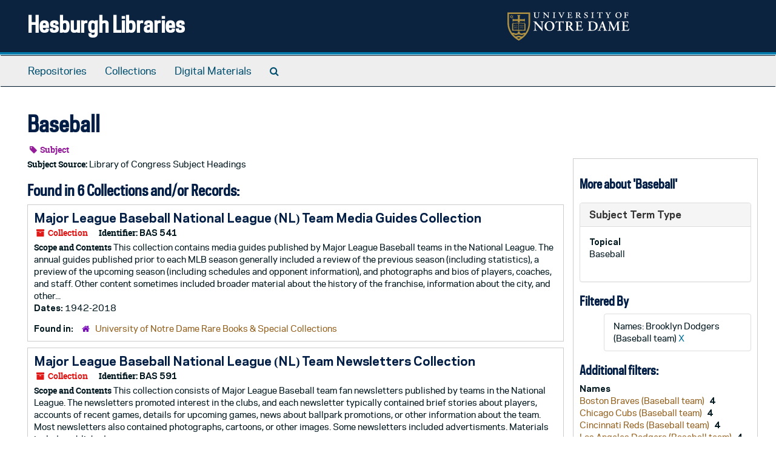

--- FILE ---
content_type: text/html;charset=utf-8
request_url: https://archivesspace.library.nd.edu/subjects/3303?&filter_fields%5B%5D=published_agents&filter_values%5B%5D=Brooklyn+Dodgers+%28Baseball+team%29
body_size: 25197
content:
<!DOCTYPE html>
<html lang="en">
<head>
	<meta charset="utf-8"/>
	<meta http-equiv="X-UA-Compatible" content="IE=edge"/>
	<meta name="viewport" content="width=device-width, initial-scale=1">
	<link href="/favicon.ico" rel="shortcut icon" type="image/x-icon" />
	<title>Baseball | Hesburgh Libraries</title>
	<meta name="csrf-param" content="authenticity_token" />
<meta name="csrf-token" content="tpS0whLGOrxCydRO3bRt5y0YWMz4xmYJ6/kW1Jy7lOLaat/wQcagGs2nWKm7FU0lbtP4Wh5hCYln+cfX20mP2w==" />

		<meta name="referrer" content="origin-when-cross-origin" />

	<script>
	 var APP_PATH = '/';
	 var SHOW_IDENTIFIERS_IN_TREE = true;
	</script>

	<link rel="stylesheet" media="all" href="/assets/application-c5ef6c3837eb5dfa7dbdd56630bce29abae71206f816c2cb3e936573b66c3028.css" />
	<script src="/assets/application-77406bf697558af1e782ad28fa7dc1be6c4f18508271369d4a2d9ef7aac90c32.js"></script>

	

			<!-- Begin plugin layout -->
			<link rel="stylesheet" media="screen" href="/assets/custom.css" />
<!-- Google tag (gtag.js) -->
<script async src="https://www.googletagmanager.com/gtag/js?id=G-N677QLG2TP"></script>
<script>
  window.dataLayer = window.dataLayer || [];
  function gtag(){dataLayer.push(arguments);}
  gtag('js', new Date());

  gtag('config', 'G-N677QLG2TP');
</script>

			<!-- End plugin layout -->
			<!-- Begin plugin layout -->
			<link rel="stylesheet" media="screen" href="/assets/css/aeon_request_action.css" />

			<!-- End plugin layout -->

<!-- HTML5 shim and Respond.js for IE8 support of HTML5 elements and media queries -->
<!-- WARNING: Respond.js doesn't work if you view the page via file:// -->
<!--[if lt IE 9]>
	<script src="https://oss.maxcdn.com/html5shiv/3.7.3/html5shiv.min.js"></script>
	<script src="https://oss.maxcdn.com/respond/1.4.2/respond.min.js"></script>
<![endif]-->
</head>

<body>


	<div class="skipnav">
  <a class="sr-only sr-only-focusable" href="#maincontent">Skip to main content</a>
</div>


	<div class="container-fluid no-pad">
		<section id="header">
  <div class="row">
    <div class="col-sm-8">
      <h1>
          <a title="Return to the ArchivesSpace homepage" href="https://archivesspace.library.nd.edu">
        Hesburgh Libraries
          </a>
      </h1>
    </div>
    <div class="col-sm-4 hidden-xs"><img class="logo" src="/assets/ArchivesSpaceLogo-da56fe8352a82ebae1f494da5bb1cf9257f8cea03426eebd45b7d27e056a22b2.svg" alt="ArchivesSpace - a community served by Lyrasis." /></div>
  </div>
</section>

		<section id="navigation">
  <nav class="navbar navbar-default" aria-label="top-level navigation">
    <div class="container-fluid navbar-header top-bar">
      <button type="button" class="navbar-toggle collapsed" data-toggle="collapse" data-target="#collapsemenu"
              aria-expanded="false">
        <span class="sr-only">Toggle Navigation</span>
        <span class="icon-bar"></span>
        <span class="icon-bar"></span>
        <span class="icon-bar"></span>
      </button>
      <div class="collapse navbar-collapse" id="collapsemenu">
        <ul class="nav nav navbar-nav">
            <li><a href="/repositories">Repositories</a></li>
            <li><a href="/repositories/resources">Collections</a></li>
            <li><a href="/objects?limit=digital_object">Digital Materials</a></li>
            <li><a href="/search?reset=true" title="Search The Archives">
                <span class="fa fa-search" aria-hidden="true"></span>
                <span class="sr-only">Search The Archives</span>
              </a>
            </li>
        </ul>
      </div>
    </div>
  </nav>
</section>

	</div>

	<section id="content" class="container-fluid">
		<a name="maincontent" id="maincontent"></a>
		
		<div id="main-content">
  <div class="row" id="info_row">
    <div class="information col-sm-7">
      

<h1>
    Baseball
</h1>


<div class="badge-and-identifier">
  <div class="record-type-badge subject">
    <i class="fa fa-tag"></i>&#160;Subject 
  </div>
</div>

    </div>
    <div class="page_actions col-sm-5 right">
      <div title="Page Actions" class="text-right">
 <ul class="list-inline">
      <li class="large-badge  align-center">
              <a id="staff-link" href="#" class="btn btn-default hide" target="_blank">
        <i class="fa fa-pencil fa-3x"></i>
        <br/>
        Staff Only
    </a>

      </li>
 </ul>
</div>

    </div>
  </div>
  <div class="row">
    <div class="information col-sm-9">
      <div class="clear">
        <span class="inline-label clear">Subject Source: </span>Library of Congress Subject Headings
      </div>
        <h2>Found in 6 Collections and/or Records:</h2>
  
       <div class="recordrow" style="clear:both" data-uri="/repositories/3/resources/2474">
    

<h3>
    <a class="record-title" href="/repositories/3/resources/2474">
      Major League Baseball National League (NL) Team Media Guides Collection
    </a>
</h3>


<div class="badge-and-identifier">
  <div class="record-type-badge resource">
    <i class="fa fa-archive"></i>&#160;Collection 
  </div>
    <div class="identifier">
      <span class="id-label">Identifier:</span>&#160;<span class="component">BAS 541</span>
    </div>
</div>

    <div class="recordsummary" style="clear:both">

    <div class="abstract single_note">
      <span class='inline-label'>Scope and Contents</span>
        This collection contains media guides published by Major League Baseball teams in the National League. The annual  guides published prior to each MLB season generally included a review of the previous season (including statistics), a preview of the upcoming season (including schedules and opponent information), and photographs and bios of players, coaches, and staff. Other content sometimes included broader material about the history of the franchise, information about the city, and other...
    </div>

    <div class="dates">
        <strong>Dates: </strong>
      1942-2018
    </div>

  <div class="staff-hidden hide">
  </div>

    

  <div class="result_context">
      <strong>Found in: </strong>
<span class="repo_name">
  <span class='record-type-badge repository' aria-hidden='true'>       <i class='fa fa-home'></i>     </span>
  <a href="/repositories/3">University of Notre Dame Rare Books &amp; Special Collections</a>
</span>

  </div>




</div>


   </div>

       <div class="recordrow" style="clear:both" data-uri="/repositories/3/resources/2105">
    

<h3>
    <a class="record-title" href="/repositories/3/resources/2105">
      Major League Baseball National League (NL) Team Newsletters Collection
    </a>
</h3>


<div class="badge-and-identifier">
  <div class="record-type-badge resource">
    <i class="fa fa-archive"></i>&#160;Collection 
  </div>
    <div class="identifier">
      <span class="id-label">Identifier:</span>&#160;<span class="component">BAS 591</span>
    </div>
</div>

    <div class="recordsummary" style="clear:both">

    <div class="abstract single_note">
      <span class='inline-label'>Scope and Contents</span>
        This collection consists of Major League Baseball team fan newsletters published by teams in the National League. The newsletters promoted interest in the clubs, and each newsletter typically contained brief stories about players, accounts of recent games, details for upcoming games, news about ballpark promotions, or other information about the team. Most newsletters also contained photographs, cartoons, or other images. Some newsletters included advertisments. Materials include published...
    </div>

    <div class="dates">
        <strong>Dates: </strong>
      1936-1972
    </div>

  <div class="staff-hidden hide">
  </div>

    

  <div class="result_context">
      <strong>Found in: </strong>
<span class="repo_name">
  <span class='record-type-badge repository' aria-hidden='true'>       <i class='fa fa-home'></i>     </span>
  <a href="/repositories/3">University of Notre Dame Rare Books &amp; Special Collections</a>
</span>

  </div>




</div>


   </div>

       <div class="recordrow" style="clear:both" data-uri="/repositories/3/resources/2478">
    

<h3>
    <a class="record-title" href="/repositories/3/resources/2478">
      Major League Baseball National League (NL) Team Programs and Scorecards Collection
    </a>
</h3>


<div class="badge-and-identifier">
  <div class="record-type-badge resource">
    <i class="fa fa-archive"></i>&#160;Collection 
  </div>
    <div class="identifier">
      <span class="id-label">Identifier:</span>&#160;<span class="component">BAS 611</span>
    </div>
</div>

    <div class="recordsummary" style="clear:both">

    <div class="abstract single_note">
      <span class='inline-label'>Scope and Contents</span>
        This collection contains more than 1,000 programs and scorecards  published by Major League Baseball teams in the National League. Teams published programs and scorecards for purchase by fans attending the games. The programs and scorecards usually contain at a minimum roster and lineup information and space for attendees to keep score of the game. The programs tend to become larger, longer, and more substantial over the years and sometimes contain additional information about the teams,...
    </div>

    <div class="dates">
        <strong>Dates: </strong>
      1876-2007
    </div>

  <div class="staff-hidden hide">
  </div>

    

  <div class="result_context">
      <strong>Found in: </strong>
<span class="repo_name">
  <span class='record-type-badge repository' aria-hidden='true'>       <i class='fa fa-home'></i>     </span>
  <a href="/repositories/3">University of Notre Dame Rare Books &amp; Special Collections</a>
</span>

  </div>




</div>


   </div>

       <div class="recordrow" style="clear:both" data-uri="/repositories/3/resources/2102">
    

<h3>
    <a class="record-title" href="/repositories/3/resources/2102">
      Major League Baseball National League (NL) Team Yearbooks Collection
    </a>
</h3>


<div class="badge-and-identifier">
  <div class="record-type-badge resource">
    <i class="fa fa-archive"></i>&#160;Collection 
  </div>
    <div class="identifier">
      <span class="id-label">Identifier:</span>&#160;<span class="component">BAS 571</span>
    </div>
</div>

    <div class="recordsummary" style="clear:both">

    <div class="abstract single_note">
      <span class='inline-label'>Scope and Contents</span>
        <p>This collection consists of Major League Baseball annual team yearbooks published by National League clubs. Aimed at fans, yearbooks typically contained information and articles about players, managers, and coaches, as well as statistics and schedules. Most yearbooks also featured numerous photographs of players and personnel and other team-related images. Some yearbooks contained advertisements. Materials include annual team yearbooks.</p>
    </div>

    <div class="dates">
        <strong>Dates: </strong>
      1946-2001
    </div>

  <div class="staff-hidden hide">
  </div>

    

  <div class="result_context">
      <strong>Found in: </strong>
<span class="repo_name">
  <span class='record-type-badge repository' aria-hidden='true'>       <i class='fa fa-home'></i>     </span>
  <a href="/repositories/3">University of Notre Dame Rare Books &amp; Special Collections</a>
</span>

  </div>




</div>


   </div>

       <div class="recordrow" style="clear:both" data-uri="/repositories/3/resources/2155">
    

<h3>
    <a class="record-title" href="/repositories/3/resources/2155">
      New York Yankees Sunday Baseball Correspondence Collection
    </a>
</h3>


<div class="badge-and-identifier">
  <div class="record-type-badge resource">
    <i class="fa fa-archive"></i>&#160;Collection 
  </div>
    <div class="identifier">
      <span class="id-label">Identifier:</span>&#160;<span class="component">MSSP 0010</span>
    </div>
</div>

    <div class="recordsummary" style="clear:both">

    <div class="abstract single_note">
      <span class='inline-label'>Scope and Contents</span>
        This collection consists of correspondence,  clippings, and other items related to the New York Yankees' efforts to encourage state legislation (primarily the 1918 Lawson Bill) permitting Sunday baseball in New York state. Many of the letters are directed to Yankees president Jacob Ruppert by politicians responding to the club's letter asking, “Will you, if elected, favor an amendment of the Penal Code which will permit the citizens to enjoy professional base ball and other forms of harmless...
    </div>

    <div class="dates">
        <strong>Dates: </strong>
      1915 - 1928; Majority of material found within 1917 - 1918
    </div>

  <div class="staff-hidden hide">
  </div>

    

  <div class="result_context">
      <strong>Found in: </strong>
<span class="repo_name">
  <span class='record-type-badge repository' aria-hidden='true'>       <i class='fa fa-home'></i>     </span>
  <a href="/repositories/3">University of Notre Dame Rare Books &amp; Special Collections</a>
</span>

  </div>




</div>


   </div>

       <div class="recordrow" style="clear:both" data-uri="/repositories/3/resources/2452">
    

<h3>
    <a class="record-title" href="/repositories/3/resources/2452">
      The Jackie Robinson Doll (13-inch Composition Doll)
    </a>
</h3>


<div class="badge-and-identifier">
  <div class="record-type-badge resource">
    <i class="fa fa-archive"></i>&#160;Item  &mdash; Box MSSP10083 Box: [Barcode: 00000039198817]
  </div>
    <div class="identifier">
      <span class="id-label">Identifier:</span>&#160;<span class="component">MSSP 10083</span>
    </div>
</div>

    <div class="recordsummary" style="clear:both">

    <div class="abstract single_note">
      <span class='inline-label'>Scope and Contents</span>
        One Jackie Robinson doll wearing a Brooklyn Dodgers uniform. The doll is a 13-inch tall, fully jointed composition doll, molded with painted hair and painted facial features. The doll is wearing a blue Brooklyn Dodgers hat with with a white “B” logo, a blue warm-up jacket that reads “Dodgers” in white script, a gray jersey that reads “Dodgers” in blue script on the front and the number “42” in blue on the back, gray pants, blue socks, and black shoes with laces. Original...
    </div>

    <div class="dates">
        <strong>Dates: </strong>
      1950
    </div>

  <div class="staff-hidden hide">
  </div>

    

  <div class="result_context">
      <strong>Found in: </strong>
<span class="repo_name">
  <span class='record-type-badge repository' aria-hidden='true'>       <i class='fa fa-home'></i>     </span>
  <a href="/repositories/3">University of Notre Dame Rare Books &amp; Special Collections</a>
</span>

  </div>




</div>


   </div>

  

    </div>
    <div id="sidebar" class="col-sm-3 sidebar sidebar-container">
      <h3>More about 'Baseball'</h3>
      <div class="acc_holder clear" >
        <div class="panel-group" id="res_accordion">
              <div class="panel panel-default">
    <div class="panel-heading">
      <h2 class="panel-title">
        <a class="accordion-toggle" data-toggle="collapse"  href="#subject_terms" aria-expanded="true">
          <span class="translation_missing" title="translation missing: en.subject_term_type">Subject Term Type</span>
        </a>
      </h2>
    </div>
    <div id="subject_terms" class="panel-collapse collapse note_panel in">
      <div class="panel-body">
        <dl>
    <dt>Topical</dt>
    <dd>Baseball</dd>
</dl>
      </div>
    </div>
  </div>

        </div>
      </div>
      <script type="text/javascript" >
        initialize_accordion(".note_panel", "Expand All" , "Collapse All", true);
      </script>
        
<div class="filters">
    <h3>Filtered By </h3>
       <ul>
		  <li class="list-group-item"><span class="filter">Names: Brooklyn Dodgers (Baseball team)
			  <a href="/subjects/3303?"
					title="Remove this filter " class="delete_filter">X</a>
		  </li>
 </ul>
</div>

<h3>Additional filters: </h3>
<dl id="facets">



    <dt>Names</dt>
      <dd>
        <a href="/subjects/3303?&amp;filter_fields[]=published_agents&amp;filter_values[]=Brooklyn+Dodgers+%28Baseball+team%29&amp;filter_fields[]=published_agents&amp;filter_values[]=Boston+Braves+%28Baseball+team%29"
           rel="nofollow"
           title="Filter By 'Boston Braves (Baseball team)'">
          Boston Braves (Baseball team)
        </a>
        <span class="recordnumber">4</span>
      </dd>
      <dd>
        <a href="/subjects/3303?&amp;filter_fields[]=published_agents&amp;filter_values[]=Brooklyn+Dodgers+%28Baseball+team%29&amp;filter_fields[]=published_agents&amp;filter_values[]=Chicago+Cubs+%28Baseball+team%29"
           rel="nofollow"
           title="Filter By 'Chicago Cubs (Baseball team)'">
          Chicago Cubs (Baseball team)
        </a>
        <span class="recordnumber">4</span>
      </dd>
      <dd>
        <a href="/subjects/3303?&amp;filter_fields[]=published_agents&amp;filter_values[]=Brooklyn+Dodgers+%28Baseball+team%29&amp;filter_fields[]=published_agents&amp;filter_values[]=Cincinnati+Reds+%28Baseball+team%29"
           rel="nofollow"
           title="Filter By 'Cincinnati Reds (Baseball team)'">
          Cincinnati Reds (Baseball team)
        </a>
        <span class="recordnumber">4</span>
      </dd>
      <dd>
        <a href="/subjects/3303?&amp;filter_fields[]=published_agents&amp;filter_values[]=Brooklyn+Dodgers+%28Baseball+team%29&amp;filter_fields[]=published_agents&amp;filter_values[]=Los+Angeles+Dodgers+%28Baseball+team%29"
           rel="nofollow"
           title="Filter By 'Los Angeles Dodgers (Baseball team)'">
          Los Angeles Dodgers (Baseball team)
        </a>
        <span class="recordnumber">4</span>
      </dd>
      <dd>
        <a href="/subjects/3303?&amp;filter_fields[]=published_agents&amp;filter_values[]=Brooklyn+Dodgers+%28Baseball+team%29&amp;filter_fields[]=published_agents&amp;filter_values[]=Major+League+Baseball+%28Organization%29"
           rel="nofollow"
           title="Filter By 'Major League Baseball (Organization)'">
          Major League Baseball (Organization)
        </a>
        <span class="recordnumber">4</span>
      </dd>
        <div class="more-facets">
          <span class="more btn">&or; more</span>
          <div class="below-the-fold">
      <dd>
        <a href="/subjects/3303?&amp;filter_fields[]=published_agents&amp;filter_values[]=Brooklyn+Dodgers+%28Baseball+team%29&amp;filter_fields[]=published_agents&amp;filter_values[]=National+League+of+Professional+Baseball+Clubs"
           rel="nofollow"
           title="Filter By 'National League of Professional Baseball Clubs'">
          National League of Professional Baseball Clubs
        </a>
        <span class="recordnumber">4</span>
      </dd>
      <dd>
        <a href="/subjects/3303?&amp;filter_fields[]=published_agents&amp;filter_values[]=Brooklyn+Dodgers+%28Baseball+team%29&amp;filter_fields[]=published_agents&amp;filter_values[]=New+York+Giants+%28Baseball+team%29"
           rel="nofollow"
           title="Filter By 'New York Giants (Baseball team)'">
          New York Giants (Baseball team)
        </a>
        <span class="recordnumber">4</span>
      </dd>
      <dd>
        <a href="/subjects/3303?&amp;filter_fields[]=published_agents&amp;filter_values[]=Brooklyn+Dodgers+%28Baseball+team%29&amp;filter_fields[]=published_agents&amp;filter_values[]=Philadelphia+Phillies+%28Baseball+team%29"
           rel="nofollow"
           title="Filter By 'Philadelphia Phillies (Baseball team)'">
          Philadelphia Phillies (Baseball team)
        </a>
        <span class="recordnumber">4</span>
      </dd>
      <dd>
        <a href="/subjects/3303?&amp;filter_fields[]=published_agents&amp;filter_values[]=Brooklyn+Dodgers+%28Baseball+team%29&amp;filter_fields[]=published_agents&amp;filter_values[]=San+Francisco+Giants+%28Baseball+team%29"
           rel="nofollow"
           title="Filter By 'San Francisco Giants (Baseball team)'">
          San Francisco Giants (Baseball team)
        </a>
        <span class="recordnumber">4</span>
      </dd>
      <dd>
        <a href="/subjects/3303?&amp;filter_fields[]=published_agents&amp;filter_values[]=Brooklyn+Dodgers+%28Baseball+team%29&amp;filter_fields[]=published_agents&amp;filter_values[]=St.+Louis+Cardinals+%28Baseball+team%29"
           rel="nofollow"
           title="Filter By 'St. Louis Cardinals (Baseball team)'">
          St. Louis Cardinals (Baseball team)
        </a>
        <span class="recordnumber">4</span>
      </dd>
      <dd>
        <a href="/subjects/3303?&amp;filter_fields[]=published_agents&amp;filter_values[]=Brooklyn+Dodgers+%28Baseball+team%29&amp;filter_fields[]=published_agents&amp;filter_values[]=Atlanta+Braves+%28Baseball+team%29"
           rel="nofollow"
           title="Filter By 'Atlanta Braves (Baseball team)'">
          Atlanta Braves (Baseball team)
        </a>
        <span class="recordnumber">3</span>
      </dd>
      <dd>
        <a href="/subjects/3303?&amp;filter_fields[]=published_agents&amp;filter_values[]=Brooklyn+Dodgers+%28Baseball+team%29&amp;filter_fields[]=published_agents&amp;filter_values[]=Houston+Astros+%28Baseball+team%29"
           rel="nofollow"
           title="Filter By 'Houston Astros (Baseball team)'">
          Houston Astros (Baseball team)
        </a>
        <span class="recordnumber">3</span>
      </dd>
      <dd>
        <a href="/subjects/3303?&amp;filter_fields[]=published_agents&amp;filter_values[]=Brooklyn+Dodgers+%28Baseball+team%29&amp;filter_fields[]=published_agents&amp;filter_values[]=Houston+Colt+45%27s+%28Baseball+team%29"
           rel="nofollow"
           title="Filter By 'Houston Colt 45&#39;s (Baseball team)'">
          Houston Colt 45&#39;s (Baseball team)
        </a>
        <span class="recordnumber">3</span>
      </dd>
      <dd>
        <a href="/subjects/3303?&amp;filter_fields[]=published_agents&amp;filter_values[]=Brooklyn+Dodgers+%28Baseball+team%29&amp;filter_fields[]=published_agents&amp;filter_values[]=Milwaukee+Braves+%28Baseball+team%29"
           rel="nofollow"
           title="Filter By 'Milwaukee Braves (Baseball team)'">
          Milwaukee Braves (Baseball team)
        </a>
        <span class="recordnumber">3</span>
      </dd>
      <dd>
        <a href="/subjects/3303?&amp;filter_fields[]=published_agents&amp;filter_values[]=Brooklyn+Dodgers+%28Baseball+team%29&amp;filter_fields[]=published_agents&amp;filter_values[]=Montreal+Expos+%28Baseball+team%29"
           rel="nofollow"
           title="Filter By 'Montreal Expos (Baseball team)'">
          Montreal Expos (Baseball team)
        </a>
        <span class="recordnumber">3</span>
      </dd>
      <dd>
        <a href="/subjects/3303?&amp;filter_fields[]=published_agents&amp;filter_values[]=Brooklyn+Dodgers+%28Baseball+team%29&amp;filter_fields[]=published_agents&amp;filter_values[]=New+York+Mets+%28Baseball+team%29"
           rel="nofollow"
           title="Filter By 'New York Mets (Baseball team)'">
          New York Mets (Baseball team)
        </a>
        <span class="recordnumber">3</span>
      </dd>
      <dd>
        <a href="/subjects/3303?&amp;filter_fields[]=published_agents&amp;filter_values[]=Brooklyn+Dodgers+%28Baseball+team%29&amp;filter_fields[]=published_agents&amp;filter_values[]=Pittsburgh+Pirates+%28Baseball+team%29"
           rel="nofollow"
           title="Filter By 'Pittsburgh Pirates (Baseball team)'">
          Pittsburgh Pirates (Baseball team)
        </a>
        <span class="recordnumber">3</span>
      </dd>
      <dd>
        <a href="/subjects/3303?&amp;filter_fields[]=published_agents&amp;filter_values[]=Brooklyn+Dodgers+%28Baseball+team%29&amp;filter_fields[]=published_agents&amp;filter_values[]=San+Diego+Padres+%28Baseball+team+%3A+National+League+of+Professional+Baseball+Clubs%29"
           rel="nofollow"
           title="Filter By 'San Diego Padres (Baseball team : National League of Professional Baseball Clubs)'">
          San Diego Padres (Baseball team : National League of Professional Baseball Clubs)
        </a>
        <span class="recordnumber">3</span>
      </dd>
      <dd>
        <a href="/subjects/3303?&amp;filter_fields[]=published_agents&amp;filter_values[]=Brooklyn+Dodgers+%28Baseball+team%29&amp;filter_fields[]=published_agents&amp;filter_values[]=Colorado+Rockies+%28Baseball+team%29"
           rel="nofollow"
           title="Filter By 'Colorado Rockies (Baseball team)'">
          Colorado Rockies (Baseball team)
        </a>
        <span class="recordnumber">2</span>
      </dd>
+        <span class="less btn">&and; less</span>
      </div>
    <span class="type-spacer">&nbsp;</span>
</dl>


    </div>
  </div>
</div>

	</section>

	<script  type="text/javascript" >
		$(".upper-record-details .note-content").each(function(index, element){$(this).readmore(450)});
	</script>

	<div class="container-fluid panel-footer">
  <div class="row">
     <div class="col-md-12">
       <p class="footer-items"><a href="https://archivesspace-staff.library.nd.edu">Staff Interface</a>
         | Visit <a href='http://archivesspace.org'>ArchivesSpace.org</a>
         | v3.5.1
         </p>
     </div>
  </div>
</div>


			<script>
				FRONTEND_URL = "https://archivesspace-staff.library.nd.edu";
				RECORD_URI = "/subjects/3303";
				STAFF_LINK_MODE = "edit";
			</script>

</body>
</html>
